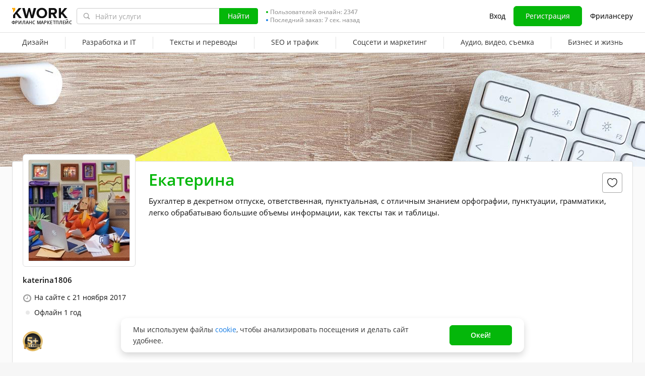

--- FILE ---
content_type: text/html; charset=UTF-8
request_url: https://kwork.ru/user/katerina1806
body_size: 16572
content:
<!DOCTYPE html>
<html lang="ru" ><head><link rel="stylesheet" href="https://cdn-edge.kwork.ru/css/dist/fonts_c04a7a1370c33a99.css?ver=26_cors" type="text/css" media="screen"><link rel="preconnect" href="https://cdn-edge.kwork.ru"><meta name="format-detection" content="telephone=no"><meta http-equiv="Content-Type" content="text/html; charset=utf-8"><meta property="og:image" content="https://cdn-edge.kwork.ru/files/avatar/large/11/381819-1.jpg"/><meta property="og:image:width" content="200"/><meta property="og:image:height" content="200"/><title>Фрилансер Екатерина (katerina1806)  - Kwork</title><meta name="description" content="Бухгалтер в декретном отпуске, ответственная, пунктуальная, с отличным знанием орфографии, пунктуации, грамматики, легко обрабатываю большие объемы информации, как тексты так и таблицы."><meta name="viewport" id="viewport" content="width=1024"/><link rel="canonical" href="https://kwork.ru/user/katerina1806" /><link rel="stylesheet" href="https://cdn-edge.kwork.ru/css/variables.css?ver=265bee7a7d7df3bc99_cors" type="text/css" media="screen"><link rel="stylesheet" href="https://cdn-edge.kwork.ru/css/dist/layout-market_4c9704c0c0d59b84.css?ver=26_cors" type="text/css" media="screen"><link rel="stylesheet" href="https://cdn-edge.kwork.ru/css/dist/fox-styles_0f188eef7a914706.css?ver=26_cors" type="text/css" media="screen"><link rel="stylesheet" href="https://cdn-edge.kwork.ru/css/font-awesome.min.css?ver=2636082410df2ef7f8_cors" type="text/css" media="screen"><link rel="stylesheet" href="https://cdn-edge.kwork.ru/css/dist/user_7733552d98d63de8.css?ver=26_cors" type="text/css" media="screen"><link rel="stylesheet" href="https://cdn-edge.kwork.ru/css/dist/kwork-set-icon_9f8cd5ea3c83f4ff.css?ver=26_cors" type="text/css" media="screen"><link rel="stylesheet" href="https://cdn-edge.kwork.ru/css/components/tooltipster.bundle.min.css?ver=26b15ef24270546e5f_cors" type="text/css" media="screen"><link rel="stylesheet" href="https://cdn-edge.kwork.ru/css/components/tooltipster.themes.css?ver=2649bd328189e64af9_cors" type="text/css" media="screen"><link rel="stylesheet" href="https://cdn-edge.kwork.ru/css/dist/general-search_89dcf421859b19c3.css?ver=26_cors" type="text/css" media="screen">
<link rel="stylesheet" href="https://cdn-edge.kwork.ru/css/dist/header_d3b9e53dd67ec593.css?ver=26_cors" type="text/css" media="screen"><script></script><link class="js-theme-favicon" rel="icon" type="image/png" href="https://cdn-edge.kwork.ru/images/favicons/favicon-32x32.png"><link class="js-theme-favicon" rel="shortcut icon" type="image/png" href="https://cdn-edge.kwork.ru/images/favicons/favicon-32x32.png"><link class="js-theme-favicon" rel="apple-touch-icon" sizes="57x57" href="https://cdn-edge.kwork.ru/images/favicons/apple-touch-icon.png"><link class="js-theme-favicon" rel="apple-touch-icon-precomposed" href="https://cdn-edge.kwork.ru/images/favicons/apple-touch-icon-precomposed.png"><link class="js-theme-favicon" rel="icon" type="image/png" sizes="32x32" href="https://cdn-edge.kwork.ru/images/favicons/favicon-32x32.png"><link class="js-theme-favicon" rel="icon" type="image/png" sizes="192x192" href="https://cdn-edge.kwork.ru/images/favicons/android-chrome-192x192.png"><link class="js-theme-favicon" rel="icon" type="image/png" sizes="16x16" href="https://cdn-edge.kwork.ru/images/favicons/favicon-16x16.png"><link class="js-theme-favicon" rel="manifest" href="https://cdn-edge.kwork.ru/images/favicons/site.webmanifest?ver=2"><meta name="msapplication-TileColor" content="#ffffff"><meta class="js-theme-favicon" name="msapplication-TileImage" content="https://cdn-edge.kwork.ru/images/favicons/mstile-144x144.png"><meta name="theme-color" content="#ffffff"><meta class="js-theme-favicon" name="msapplication-config" content="https://cdn-edge.kwork.ru/images/favicons/browserconfig.xml?ver=2">
<meta http-equiv="X-UA-Compatible" content="IE=edge" />
	<script>
		window.config={};
		window.recaptcha_pubkey="6LdX9CATAAAAAARb0rBU8FXXdUBajy3IlVjZ2qHS";
		window.recaptcha3_pubkey="6LdVbfkeAAAAADatB9mNwtlIVhmqr3PudICC-rWP";
		window.isReloading=false;
		window.darkHeader=null;
		window.isNeedCookieAccept=false;
	</script>



	<script>window.config.cdn={"baseUrl":"https://cdn-edge.kwork.ru","adminUrl":"https://cache.kwork.ru/administrator","imageUrl":"https://cdn-edge.kwork.ru/images","coverUrl":"https://cdn-edge.kwork.ru/files/cover","catCoverUrl":"https://cdn-edge.kwork.ru/files/category","portfolioUrl":"https://cdn-edge.kwork.ru/files/portfolio","avatarUrl":"https://cdn-edge.kwork.ru/files/avatar"};</script>

	<script>
	window.config.users={"profilePicUrl":"https://cdn-edge.kwork.ru/files/avatar"};
	</script>

	<script>window.config.files={"maxCount":10,"maxSizeReal":104857600,"minSizeReal":30720,"portfolioMaxSizeReal":10485760,"portfolioVideoMaxSizeReal":52428800,"maxSize":100,"minSize":30,"portfolioMaxSize":10,"portfolioVideoMaxSize":50};</script>

	<script>window.config.track={"fileMaxCount":25,"type":{"from_dialog":43,"text":24,"text_first":25,"cron_inprogress_cancel":9,"worker_inwork":33,"worker_portfolio":40,"payer_increase_work_hours":79,"admin_arbitrage_types":[2,1,39,3,59,60,61,66]}};</script>

<script>window.config.kwork={"isFocusGroupMember":false};</script>

<script>window.config.remove_option={"isFocusGroupMember":false};</script>

<script>window.config.tester={"isFocusGroup":false};</script>

	<script>
	window.config.counters={"metrika_id":"32983614","yandex_client_id_cookie_name":"yandex_client_id","google_client_id_cookie_name":"google_client_id"};
</script>

<script>window.config.catalog={"isFocusGroupMember":false};</script>
<script>window.ORIGIN_URL="https://kwork.ru";window.KWORK_BASE_URL="https://kwork.ru";window.CANONICAL_ORIGIN_URL="https://kwork.ru/user/katerina1806";window.CANONICAL_BASE_URL="https://kwork.ru/user/katerina1806";window.IS_MIRROR=false;window.PULL_MODULE_ENABLE=false;window.MESSAGE_SOUND_ENABLE=null;window.billSettings={"schema":"WorkBayNoNds","steps":[{"from":0,"percent":12},{"from":100000,"percent":7}],"minAmount":10000,"ndsPercent":0,"isBillDisabled":false};window.showBillSchemeChangeHint=false;window.APP_CONFIG_MODE="stage";window.IS_MOBILE=false;window.IS_MOBILE_APP=false;window.lang="ru";window.langDefault="ru";window.translations={};window.isDefaultLang=true;window.MAX_PRICE_ACTOR=null;window.CURRENT_APP_NAME="Kwork";window.CURRENT_APP_ID=1;window.IS_MARKET_APP=true;window.IS_MARKET_APP_RU=true;window.IS_EXCHANGE_APP=false;window.serverTime=1768664480;window.marketAppName="Kwork";window.exchangeAppName="TopFreelancer";window.enterpriseAppName="Noname";window.SUPPORT_DIALOG_URL="https://kwork.ru/inbox/support";window.transportType="digits";window.selectedCountry=null;window.supportPhones=null;window.supportEmail="support@kwork.ru";window.sellerLevelSettings={"1":{"review_good_count":5,"earned":12000,"order_done_3_month_percent":90,"verified":0,"label":"Восходящая звезда","labelShort":"Восх. звезда"},"2":{"review_good_count":25,"earned":60000,"order_done_3_month_percent":90,"verified":0,"label":"Высший рейтинг","labelShort":"Высш. рейтинг"},"3":{"review_good_count":100,"earned":240000,"order_done_3_month_percent":93,"verified":1,"label":"Высший рейтинг плюс","labelShort":"Высш. рейтинг плюс"}};window.isTestAfterLoad=false;window.base_url="https://kwork.ru";window.isWebpAccepted=true;window.blackFridayDiscountPercent=50;window.isBlackFridayPayer=false;window.isRegistrationAllowed=true;window.csrftoken=null;window.isRuAdminLogin=null;window.isAdmin=false;window.actorType=null;window.actorRole=null;window.isFocusGroup30025=true;window.actorPhoneVerified=null;window.isEmailVerified=false;window.isVoiceFocusGroup=false;window.isVoiceSellerTester=false;window.userCheckProfile=null;window.isPageProfile=true;window.isPageLand=false;window.isPageKwork=false;window.isPageIndex=false;window.isPageTrack=false;window.isChat=false;window.isPageManageOrders=false;window.isPageManageKworks=false;window.isPageOrders=false;window.isPageBalance=false;window.isPageProjectView=false;window.isPageViewedKworks=false;window.isPageBookmarks=false;window.isPageHidden=false;window.metricPageName=null;window.pageName=null;window.isPayer=null;window.browser=null;window.refillCommissionData=null;window.dayPoll=null;window.defferJqueryPages=false;window.defferVuePages=false;window.chunkCdnUrl="https://cdn-edge.kwork.ru/";window.i18n="ru";window.minVideoResolution={"horizontal":{"width":660,"height":165},"vertical":{"width":132,"height":440}};window.USER_ID = "";window.actor_lang="ru";window.totalFunds=null;window.stateData={"onlyDesktopVersion":false,"isActiveAnniversaryDesign":false,"showAnniversaryContestLink":false,"isNeedShowCookieBanner":true,"isMainPageUnauthorizedUser":false,"privacyDocumentUrl":"/jdocs/pd_policy","isContest2025Active":false,"isContest2025BannerHidden":false,"isContest2025LotteryExpired":true,"isLotteryActive":false,"basketEnable":true,"cartItems":[],"hasPortfolio":false,"totalKworks":0,"isBlackFriday":false,"isCustomRequestOrder":true,"user":{"profession":""},"isUserBlacklisted":false,"userBlacklistLimit":5,"hasUserBlacklistLimit":true,"isNeedYescrowDigitalSign":false,"isFavouriteSeller":false,"showReviewId":0,"interviewData":[],"allowConversation":false,"showInboxAllowModal":false,"isReviewAnswerDisallowed":true,"isRedesign":false,"userId":null,"isUserPage":false,"privateMessageStatus":false,"isOnline":false,"userLocation":"","isWorker":false,"isSameUser":false,"isNeedLangWarning":false,"userProfileId":381819,"userProfileName":"katerina1806","userProfileFullName":"Екатерина","userProfilePicture":"11/381819-1.jpg","userProfilePictureSrcSet":"https://cdn-edge.kwork.ru/files/avatar/big/11/381819-1.jpg 1x, https://cdn-edge.kwork.ru/files/avatar/big_r/11/381819-1.jpg 2x","userProfileProfession":"","userProfileDescription":"Бухгалтер в декретном отпуске, ответственная, пунктуальная, с отличным знанием орфографии, пунктуации, грамматики, легко обрабатываю большие объемы информации, как тексты так и таблицы.","userProfileTakeAway":null,"userProfileBadges":[{"badge_id":"42","badge":{"url":"/badge/42s.png","title":"Более 5 лет с Kwork","description":"","super_title":"","super_description":"","payer_level":null,"is_super_payer":false}}],"userProfileIsSeller":false,"badgesHasEnVersion":[18,25,26,27,33,38,42,41],"userProfileAddTime":"21 ноября 2017","userRating":"0.0","userSellerLevel":0,"isAllowCustomRequest":false,"isCustomRequest":false,"customRequestType":"custom_request","currentUserNote":null,"isSpam":false,"isSpamPreModerate":false,"hasConversation":false,"chatRedirectUrl":"https://kwork.ru/inbox/katerina1806","isSendConversationRequest":false,"canSendConversationRequest":false,"userProfileCover":"header6.jpg","isLargePicture":false,"isPhoneVerified":false,"isVerifiedWorker":false,"isVirtualOrModer":false,"lastOnlineAsString":"1 год","userSkills":[],"orderDoneCount":"0","orderDonePersent":null,"orderDoneIntimePersent":null,"orderDoneRepeatPersent":null,"orderDonePersent3Month":0,"workerOrdersCount":0,"payerOrdersCount":0,"sellerMetricsByLevel":false,"sellerLevelSettings":{"1":{"review_good_count":5,"earned":12000,"order_done_3_month_percent":90,"verified":0,"label":"Восходящая звезда","labelShort":"Восх. звезда"},"2":{"review_good_count":25,"earned":60000,"order_done_3_month_percent":90,"verified":0,"label":"Высший рейтинг","labelShort":"Высш. рейтинг"},"3":{"review_good_count":100,"earned":240000,"order_done_3_month_percent":93,"verified":1,"label":"Высший рейтинг плюс","labelShort":"Высш. рейтинг плюс"}},"isShowPayerLevel":false,"totalReviewsCount":0,"payerLevel":"0","isSuperPayer":false,"payerLevelLabel":null,"levelTitle":"","levelDescription":"","isDefaultCover":true,"isVueModalsFocusGroup":false,"minVideoResolution":{"horizontal":{"width":660,"height":165},"vertical":{"width":132,"height":440}},"isPageProfile":true,"isRedesignLite":false,"designVersion":"legacy","appTitle":"Kwork","isAppIos":true,"isNeedShowMobileBanner":false,"technicalWorksText":"Уважаемые пользователи. С 7:00 до 8:00 (МСК) на сайте Kwork будут проводиться плановые технические работы. Приносим извинения за временные неудобства.","mobileAppReviews":null,"isInBuildCriticalStylesMode":false,"onlineUserCount":2347,"liveDate":7,"liveDateTimeLeft":"7 сек.","telegramAttrRelativeUrl":"","isBestKwork":false,"isKworkCom":false,"isPaperjettechCom":false,"isSuperkwork":false,"isTopKworkCom":false,"headerMenu":[{"id":69,"url":"https://kwork.ru/categories/design","name":"Дизайн","columns":[{"isFirstGroup":true,"items":[{"name":"Логотип и брендинг","isFire":false,"isTagNew":false,"isTagBeta":false,"children":[[{"name":"Логотипы","url":"https://kwork.ru/categories/logo/logotipy","isFire":true,"isTagNew":false,"isTagBeta":false},{"name":"Фирменный стиль","url":"https://kwork.ru/categories/logo/firmenniy-stil","isFire":false,"isTagNew":false,"isTagBeta":false},{"name":"Визитки","url":"https://kwork.ru/categories/logo/vizitki","isFire":false,"isTagNew":false,"isTagBeta":false},{"name":"Брендирование и сувенирка","url":"https://kwork.ru/categories/logo/brendirovanie-i-suvenirka","isFire":false,"isTagNew":false,"isTagBeta":false}]]},{"name":"Презентации и инфографика","isFire":false,"isTagNew":false,"isTagBeta":false,"children":[[{"name":"Презентации","url":"https://kwork.ru/categories/presentations-infographics/prezentatsii","isFire":false,"isTagNew":false,"isTagBeta":false},{"name":"Инфографика","url":"https://kwork.ru/categories/presentations-infographics/infografika","isFire":false,"isTagNew":false,"isTagBeta":false},{"name":"Карта и схема","url":"https://kwork.ru/categories/presentations-infographics/karta-skhema","isFire":false,"isTagNew":false,"isTagBeta":false}]]},{"name":"Арт и иллюстрации","isFire":false,"isTagNew":false,"isTagBeta":false,"children":[[{"name":"Портрет, шарж, карикатура","url":"https://kwork.ru/categories/illustrations/portret-sharzh-karikatura","isFire":false,"isTagNew":false,"isTagBeta":false},{"name":"Иллюстрации и рисунки","url":"https://kwork.ru/categories/illustrations/illyustratsii-i-risunki","isFire":false,"isTagNew":false,"isTagBeta":false},{"name":"Дизайн игр","url":"https://kwork.ru/categories/illustrations/dizayn-igr","isFire":false,"isTagNew":false,"isTagBeta":false},{"name":"Тату, принты","url":"https://kwork.ru/categories/illustrations/tatu-dizayn","isFire":false,"isTagNew":false,"isTagBeta":false},{"name":"Стикеры","url":"https://kwork.ru/categories/illustrations/stikery","isFire":false,"isTagNew":false,"isTagBeta":false},{"name":"NFT арт","url":"https://kwork.ru/categories/illustrations/nft-art","isFire":false,"isTagNew":false,"isTagBeta":false},{"name":"Готовые шаблоны и рисунки","url":"https://kwork.ru/categories/illustrations/gotovie-shablony-i-risunki","isFire":false,"isTagNew":false,"isTagBeta":false}]]}]},{"isFirstGroup":true,"items":[{"name":"Веб и мобильный дизайн","isFire":false,"isTagNew":false,"isTagBeta":false,"children":[[{"name":"Веб-дизайн","url":"https://kwork.ru/categories/web-plus-mobile-design/veb-dizayn","isFire":true,"isTagNew":false,"isTagBeta":false},{"name":"Мобильный дизайн","url":"https://kwork.ru/categories/web-plus-mobile-design/mobilniy-dizayn","isFire":false,"isTagNew":false,"isTagBeta":false},{"name":"Email-дизайн","url":"https://kwork.ru/categories/web-plus-mobile-design/email-dizayn","isFire":false,"isTagNew":false,"isTagBeta":false},{"name":"Баннеры и иконки","url":"https://kwork.ru/categories/web-plus-mobile-design/bannery-i-ikonki","isFire":true,"isTagNew":false,"isTagBeta":false},{"name":"Юзабилити-аудит","url":"https://kwork.ru/categories/usability-testing/yuzabiliti-audit","isFire":false,"isTagNew":false,"isTagBeta":false}]]},{"name":"Маркетплейсы и соцсети","isFire":false,"isTagNew":false,"isTagBeta":false,"children":[[{"name":"Дизайн в соцсетях","url":"https://kwork.ru/categories/e-commerce-social-network/dizayn-v-sotssetyakh","isFire":true,"isTagNew":false,"isTagBeta":false},{"name":"Дизайн для маркетплейсов","url":"https://kwork.ru/categories/e-commerce-social-network/dizayn-dlya-marketpleysov","isFire":false,"isTagNew":false,"isTagBeta":false}]]},{"name":"Интерьер и экстерьер","isFire":false,"isTagNew":false,"isTagBeta":false,"children":[[{"name":"Интерьер","url":"https://kwork.ru/categories/interior-exterior-design/interer","isFire":false,"isTagNew":false,"isTagBeta":false},{"name":"Дизайн домов и сооружений","url":"https://kwork.ru/categories/interior-exterior-design/dizayn-zdaniy-i-sooruzheniy","isFire":false,"isTagNew":false,"isTagBeta":false},{"name":"Ландшафтный дизайн","url":"https://kwork.ru/categories/interior-exterior-design/landshaftniy-dizayn","isFire":false,"isTagNew":false,"isTagBeta":false},{"name":"Дизайн мебели","url":"https://kwork.ru/categories/interior-exterior-design/dizayn-mebeli","isFire":false,"isTagNew":false,"isTagBeta":false}]]},{"name":"Обработка и редактирование","isFire":false,"isTagNew":false,"isTagBeta":false,"children":[[{"name":"Отрисовка в векторе","url":"https://kwork.ru/categories/vector-tracing/otrisovka-v-vektore","isFire":false,"isTagNew":false,"isTagBeta":false},{"name":"Фотомонтаж и обработка","url":"https://kwork.ru/categories/vector-tracing/fotomontazh-i-obrabotka","isFire":true,"isTagNew":false,"isTagBeta":false},{"name":"3D-графика","url":"https://kwork.ru/categories/vector-tracing/3d-grafika","isFire":true,"isTagNew":false,"isTagBeta":false}]]}]},{"isFirstGroup":true,"items":[{"name":"Полиграфия","isFire":false,"isTagNew":false,"isTagBeta":false,"children":[[{"name":"Брошюра и буклет","url":"https://kwork.ru/categories/graphic-design/broshyura-buklet","isFire":false,"isTagNew":false,"isTagBeta":false},{"name":"Листовки и флаер","url":"https://kwork.ru/categories/graphic-design/listovki-flaer","isFire":false,"isTagNew":false,"isTagBeta":false},{"name":"Плакат и афиша","url":"https://kwork.ru/categories/graphic-design/plakat-afisha-poster","isFire":false,"isTagNew":false,"isTagBeta":false},{"name":"Календарь и открытка","url":"https://kwork.ru/categories/graphic-design/kalendar-otkrytka","isFire":false,"isTagNew":false,"isTagBeta":false},{"name":"Каталог, меню, книга","url":"https://kwork.ru/categories/graphic-design/katalog-menyu-zhurnal","isFire":false,"isTagNew":false,"isTagBeta":false},{"name":"Грамота и сертификат","url":"https://kwork.ru/categories/graphic-design/gramota-sertifikat","isFire":false,"isTagNew":false,"isTagBeta":false},{"name":"Гайд и чек-лист","url":"https://kwork.ru/categories/graphic-design/gayd-i-chek-list","isFire":false,"isTagNew":false,"isTagBeta":false}]]},{"name":"Промышленный дизайн","isFire":false,"isTagNew":false,"isTagBeta":false,"children":[[{"name":"Электроника и устройства","url":"https://kwork.ru/categories/packaging/elektronika-i-ustroystva","isFire":false,"isTagNew":false,"isTagBeta":false},{"name":"Предметы и аксессуары","url":"https://kwork.ru/categories/packaging/predmety-i-aksessuary","isFire":false,"isTagNew":false,"isTagBeta":false},{"name":"Упаковка и этикетка","url":"https://kwork.ru/categories/packaging/upakovka-i-etiketka","isFire":false,"isTagNew":false,"isTagBeta":false}]]},{"name":"Наружная реклама","isFire":false,"isTagNew":false,"isTagBeta":false,"children":[[{"name":"Билборды и стенды","url":"https://kwork.ru/categories/outdoor-advertising/bilbordy-i-stendy","isFire":false,"isTagNew":false,"isTagBeta":false},{"name":"Витрины и вывески","url":"https://kwork.ru/categories/outdoor-advertising/vitriny-i-vyveski","isFire":false,"isTagNew":false,"isTagBeta":false}]]},{"name":"ИИ-генерация изображений","isFire":false,"isTagNew":false,"isTagBeta":false,"children":[[{"name":"Нейрофотосессия","url":"https://kwork.ru/categories/imagegeneration/neyrofotosessiya","isFire":false,"isTagNew":true,"isTagBeta":false},{"name":"ИИ-аватары и портреты","url":"https://kwork.ru/categories/imagegeneration/ii-avatary-i-portrety","isFire":false,"isTagNew":true,"isTagBeta":false},{"name":"ИИ-иллюстрации и концепт-арт","url":"https://kwork.ru/categories/imagegeneration/ii-illyustratsii-i-kontsept-art","isFire":false,"isTagNew":true,"isTagBeta":false},{"name":"ИИ-логотипы и инфографика","url":"https://kwork.ru/categories/imagegeneration/ii-logotipy-i-infografika","isFire":false,"isTagNew":true,"isTagBeta":false}]]}]}]},{"id":144,"url":"https://kwork.ru/categories/programming","name":"Разработка и IT","columns":[{"isFirstGroup":true,"items":[{"name":"Доработка и настройка сайта","isFire":false,"isTagNew":false,"isTagBeta":false,"children":[[{"name":"Доработка сайта","url":"https://kwork.ru/categories/website-repair/dorabotka-sayta","isFire":true,"isTagNew":false,"isTagBeta":false},{"name":"Настройка сайта","url":"https://kwork.ru/categories/website-repair/nastroyka-sayta","isFire":true,"isTagNew":false,"isTagBeta":false},{"name":"Защита и лечение сайта","url":"https://kwork.ru/categories/website-repair/zashchita-i-lechenie-sayta","isFire":false,"isTagNew":false,"isTagBeta":false},{"name":"Ускорение сайта","url":"https://kwork.ru/categories/website-repair/uskorenie-sayta","isFire":false,"isTagNew":false,"isTagBeta":false},{"name":"Плагины и темы","url":"https://kwork.ru/categories/website-repair/plaginy-moduli-i-temy","isFire":false,"isTagNew":false,"isTagBeta":false},{"name":"Исправление ошибок","url":"https://kwork.ru/categories/website-repair/ispravlenie-oshibok","isFire":false,"isTagNew":false,"isTagBeta":false}]]},{"name":"Создание сайтов","isFire":false,"isTagNew":false,"isTagBeta":false,"children":[[{"name":"Новый сайт","url":"https://kwork.ru/categories/website-development/noviy-sayt","isFire":true,"isTagNew":false,"isTagBeta":false},{"name":"Копия сайта","url":"https://kwork.ru/categories/website-development/kopiya-sushchestvuyushchego","isFire":false,"isTagNew":false,"isTagBeta":false}]]},{"name":"Верстка","isFire":false,"isTagNew":false,"isTagBeta":false,"children":[[{"name":"Верстка по макету","url":"https://kwork.ru/categories/frontend/verstka-po-dizayn-maketu","isFire":true,"isTagNew":false,"isTagBeta":false},{"name":"Доработка и адаптация верстки","url":"https://kwork.ru/categories/frontend/dorabotka-verstki","isFire":false,"isTagNew":false,"isTagBeta":false}]]}]},{"isFirstGroup":true,"items":[{"name":"Десктоп программирование","isFire":false,"isTagNew":false,"isTagBeta":false,"children":[[{"name":"Макросы для Office","url":"https://kwork.ru/categories/software/office","isFire":false,"isTagNew":false,"isTagBeta":false},{"name":"1С","url":"https://kwork.ru/categories/software/1s","isFire":false,"isTagNew":false,"isTagBeta":false},{"name":"Готовые программы","url":"https://kwork.ru/categories/software/drugie-gotovie","isFire":false,"isTagNew":false,"isTagBeta":false},{"name":"Программы на заказ","url":"https://kwork.ru/categories/software/drugie-na-zakaz","isFire":true,"isTagNew":false,"isTagBeta":false}]]},{"name":"Скрипты, боты и mini apps","isFire":false,"isTagNew":false,"isTagBeta":false,"children":[[{"name":"Скрипты","url":"https://kwork.ru/categories/script-programming/skripty","isFire":true,"isTagNew":false,"isTagBeta":false},{"name":"Парсеры","url":"https://kwork.ru/categories/script-programming/parsery","isFire":false,"isTagNew":false,"isTagBeta":false},{"name":"Чат-боты","url":"https://kwork.ru/categories/script-programming/chat-boty","isFire":false,"isTagNew":false,"isTagBeta":false},{"name":"Telegram Mini Apps","url":"https://kwork.ru/categories/script-programming/telegram-mini-apps","isFire":false,"isTagNew":true,"isTagBeta":false},{"name":"ИИ-боты","url":"https://kwork.ru/categories/script-programming/ii-boty","isFire":false,"isTagNew":true,"isTagBeta":false},{"name":"Машинное обучение","url":"https://kwork.ru/categories/script-programming/mashinnoe-obuchenie","isFire":false,"isTagNew":true,"isTagBeta":false}]]},{"name":"Мобильные приложения","isFire":false,"isTagNew":false,"isTagBeta":false,"children":[[{"name":"iOS","url":"https://kwork.ru/categories/mobile-apps/ios","isFire":true,"isTagNew":false,"isTagBeta":false},{"name":"Android","url":"https://kwork.ru/categories/mobile-apps/android","isFire":false,"isTagNew":false,"isTagBeta":false}]]}]},{"isFirstGroup":true,"items":[{"name":"Игры","isFire":false,"isTagNew":false,"isTagBeta":false,"children":[[{"name":"Разработка игр","url":"https://kwork.ru/categories/game-dev/razrabotka-igr","isFire":false,"isTagNew":false,"isTagBeta":false},{"name":"Игровой сервер","url":"https://kwork.ru/categories/game-dev/igrovoy-server","isFire":false,"isTagNew":false,"isTagBeta":false},{"name":"Готовые игры","url":"https://kwork.ru/categories/game-dev/gotovie-igry","isFire":false,"isTagNew":false,"isTagBeta":false}]]},{"name":"Сервера и хостинг","isFire":false,"isTagNew":false,"isTagBeta":false,"children":[[{"name":"Администрирование сервера","url":"https://kwork.ru/categories/server-administration/administrirovanie-servera","isFire":false,"isTagNew":false,"isTagBeta":false},{"name":"Домены","url":"https://kwork.ru/categories/server-administration/domeny","isFire":false,"isTagNew":false,"isTagBeta":false},{"name":"Хостинг","url":"https://kwork.ru/categories/server-administration/khosting","isFire":false,"isTagNew":false,"isTagBeta":false}]]},{"name":"Юзабилити, тесты и помощь","isFire":false,"isTagNew":false,"isTagBeta":false,"children":[[{"name":"Юзабилити-аудит","url":"https://kwork.ru/categories/usability-testing/yuzabiliti-audit","isFire":false,"isTagNew":false,"isTagBeta":false},{"name":"Тестирование на ошибки","url":"https://kwork.ru/categories/usability-testing/testirovanie-na-oshibki","isFire":false,"isTagNew":false,"isTagBeta":false},{"name":"Компьютерная и IT помощь","url":"https://kwork.ru/categories/usability-testing/kompyuternaya-i-it-pomoshch","isFire":true,"isTagNew":false,"isTagBeta":false}]]}]}]},{"id":207,"url":"https://kwork.ru/categories/writing-translations","name":"Тексты и переводы","columns":[{"isFirstGroup":true,"items":[{"name":"Тексты и наполнение сайта","isFire":false,"isTagNew":false,"isTagBeta":false,"children":[[{"name":"Статьи","url":"https://kwork.ru/categories/creative-writing/stati","isFire":true,"isTagNew":false,"isTagBeta":false},{"name":"SEO-тексты","url":"https://kwork.ru/categories/creative-writing/seo-teksty","isFire":true,"isTagNew":false,"isTagBeta":false},{"name":"Карточки товаров","url":"https://kwork.ru/categories/creative-writing/kartochki-tovarov","isFire":false,"isTagNew":false,"isTagBeta":false},{"name":"Комментарии","url":"https://kwork.ru/categories/creative-writing/kommentarii","isFire":false,"isTagNew":false,"isTagBeta":false},{"name":"Художественные тексты","url":"https://kwork.ru/categories/creative-writing/khudozhestvennie-teksty","isFire":false,"isTagNew":false,"isTagBeta":false},{"name":"Сценарии","url":"https://kwork.ru/categories/creative-writing/stsenarii","isFire":false,"isTagNew":false,"isTagBeta":false},{"name":"Корректура","url":"https://kwork.ru/categories/creative-writing/korrektura","isFire":false,"isTagNew":false,"isTagBeta":false}]]},{"name":"Переводы","isFire":false,"isTagNew":false,"isTagBeta":false,"children":[[{"name":"Переводы, 74 языка","url":"https://kwork.ru/categories/translations","isFire":true,"isTagNew":false,"isTagBeta":false}]]},{"name":"Набор текста","isFire":false,"isTagNew":false,"isTagBeta":false,"children":[[{"name":"С аудио/видео","url":"https://kwork.ru/categories/typing/s-audio-video","isFire":false,"isTagNew":false,"isTagBeta":false},{"name":"С изображений","url":"https://kwork.ru/categories/typing/s-izobrazheniy","isFire":false,"isTagNew":false,"isTagBeta":false}]]}]},{"isFirstGroup":true,"items":[{"name":"Продающие и бизнес тексты","isFire":false,"isTagNew":false,"isTagBeta":false,"children":[[{"name":"Продающие тексты","url":"https://kwork.ru/categories/business-copywriting/prodayushchie-teksty","isFire":true,"isTagNew":false,"isTagBeta":false},{"name":"Реклама и email","url":"https://kwork.ru/categories/business-copywriting/reklama-i-email","isFire":false,"isTagNew":false,"isTagBeta":false},{"name":"Скрипты продаж и выступлений","url":"https://kwork.ru/categories/business-copywriting/skripty-prodazh-i-vystupleniya","isFire":false,"isTagNew":false,"isTagBeta":false},{"name":"Коммерческие предложения","url":"https://kwork.ru/categories/business-copywriting/kommercheskie-predlozheniya","isFire":false,"isTagNew":false,"isTagBeta":false},{"name":"Посты для соцсетей","url":"https://kwork.ru/categories/business-copywriting/posty-dlya-sotssetey","isFire":false,"isTagNew":false,"isTagBeta":false},{"name":"Нейминг и слоганы","url":"https://kwork.ru/categories/personal-assistant/menedzhment-proekta-neyming-i-slogany","isFire":false,"isTagNew":false,"isTagBeta":false}]]},{"name":"Резюме и вакансии","isFire":false,"isTagNew":false,"isTagBeta":false,"children":[[{"name":"Составление резюме","url":"https://kwork.ru/categories/resumes-and-letters/rezyume","isFire":false,"isTagNew":false,"isTagBeta":false},{"name":"Сопроводительные письма","url":"https://kwork.ru/categories/resumes-and-letters/soprovoditelnie-pisma","isFire":false,"isTagNew":false,"isTagBeta":false},{"name":"Текст вакансии","url":"https://kwork.ru/categories/resumes-and-letters/vakansii","isFire":false,"isTagNew":false,"isTagBeta":false}]]},{"name":"ИИ-тексты","isFire":false,"isTagNew":false,"isTagBeta":false,"children":[[{"name":"ИИ-генерация статей","url":"https://kwork.ru/categories/textgeneration/ii-generatsiya-statey","isFire":false,"isTagNew":true,"isTagBeta":false},{"name":"ИИ-обработка текстов","url":"https://kwork.ru/categories/textgeneration/ii-obrabotka-tekstov","isFire":false,"isTagNew":true,"isTagBeta":false}]]}]}]},{"id":3,"url":"https://kwork.ru/categories/seo","name":"SEO и трафик","columns":[{"isFirstGroup":true,"items":[{"name":"SEO","isFire":false,"isTagNew":false,"isTagBeta":false,"children":[[{"name":"Ссылки","url":"https://kwork.ru/categories/links","isFire":true,"isTagNew":false,"isTagBeta":false},{"name":"Продвижение сайта в топ","url":"https://kwork.ru/categories/integrated-promotion","isFire":true,"isTagNew":false,"isTagBeta":false},{"name":"Внутренняя оптимизация","url":"https://kwork.ru/categories/optimization","isFire":true,"isTagNew":false,"isTagBeta":false},{"name":"Семантическое ядро","url":"https://kwork.ru/categories/keywords","isFire":false,"isTagNew":false,"isTagBeta":false},{"name":"SEO аудиты, консультации","url":"https://kwork.ru/categories/audit","isFire":false,"isTagNew":false,"isTagBeta":false}]]}]},{"isFirstGroup":true,"items":[{"name":"Трафик","isFire":false,"isTagNew":false,"isTagBeta":false,"children":[[{"name":"Посетители на сайт","url":"https://kwork.ru/categories/traffic/posetiteli-na-sayt","isFire":true,"isTagNew":false,"isTagBeta":false},{"name":"Поведенческие факторы","url":"https://kwork.ru/categories/traffic/povedencheskie-faktory","isFire":true,"isTagNew":false,"isTagBeta":false}]]},{"name":"Статистика и аналитика","isFire":false,"isTagNew":false,"isTagBeta":false,"children":[[{"name":"Метрики и счетчики","url":"https://kwork.ru/categories/analytics/metriki-i-schetchiki","isFire":false,"isTagNew":false,"isTagBeta":false},{"name":"Анализ сайтов, рынка","url":"https://kwork.ru/categories/analytics/marketingoviy-analiz","isFire":false,"isTagNew":false,"isTagBeta":false}]]}]}]},{"id":120,"url":"https://kwork.ru/categories/promotion","name":"Соцсети и маркетинг","columns":[{"isFirstGroup":true,"items":[{"name":"Соцсети и SMM","isFire":false,"isTagNew":false,"isTagBeta":false,"children":[[{"name":"Youtube","url":"https://kwork.ru/categories/smm/youtube","isFire":true,"isTagNew":false,"isTagBeta":false},{"name":"ВКонтакте","url":"https://kwork.ru/categories/smm/vkontakte","isFire":true,"isTagNew":false,"isTagBeta":false},{"name":"Telegram","url":"https://kwork.ru/categories/smm/telegram","isFire":false,"isTagNew":false,"isTagBeta":false},{"name":"Одноклассники","url":"https://kwork.ru/categories/smm/odnoklassniki","isFire":false,"isTagNew":false,"isTagBeta":false},{"name":"Дзен","url":"https://kwork.ru/categories/smm/yandeks-dzen","isFire":true,"isTagNew":false,"isTagBeta":false},{"name":"TikTok","url":"https://kwork.ru/categories/smm/tiktok","isFire":false,"isTagNew":false,"isTagBeta":false},{"name":"Rutube","url":"https://kwork.ru/categories/smm/rutube","isFire":false,"isTagNew":false,"isTagBeta":false},{"name":"Другие","url":"https://kwork.ru/categories/smm/drugie","isFire":false,"isTagNew":false,"isTagBeta":false}]]},{"name":"Контекстная реклама","isFire":false,"isTagNew":false,"isTagBeta":false,"children":[[{"name":"Google Ads","url":"https://kwork.ru/categories/context/google","isFire":true,"isTagNew":false,"isTagBeta":false},{"name":"Яндекс Директ","url":"https://kwork.ru/categories/context/yandeks","isFire":true,"isTagNew":false,"isTagBeta":false}]]}]},{"isFirstGroup":true,"items":[{"name":"Базы данных и клиентов","isFire":false,"isTagNew":false,"isTagBeta":false,"children":[[{"name":"Сбор данных","url":"https://kwork.ru/categories/information-bases/sbor-dannykh","isFire":true,"isTagNew":false,"isTagBeta":false},{"name":"Готовые базы","url":"https://kwork.ru/categories/information-bases/gotovie-bazy","isFire":false,"isTagNew":false,"isTagBeta":false},{"name":"Проверка, чистка базы","url":"https://kwork.ru/categories/information-bases/proverka-chistka-bazy","isFire":false,"isTagNew":false,"isTagBeta":false}]]},{"name":"E-mail рассылки","isFire":false,"isTagNew":false,"isTagBeta":false,"children":[[{"name":"E-mail маркетинг и рассылки","url":"https://kwork.ru/categories/email-marketing","isFire":false,"isTagNew":false,"isTagBeta":false}]]},{"name":"Маркетплейсы и доски объявлений","isFire":false,"isTagNew":false,"isTagBeta":false,"children":[[{"name":"Маркетплейсы","url":"https://kwork.ru/categories/bulletin-boards/torgovie-ploshchadki","isFire":false,"isTagNew":false,"isTagBeta":false},{"name":"Доски объявлений","url":"https://kwork.ru/categories/bulletin-boards/doski-obyavlenii","isFire":false,"isTagNew":false,"isTagBeta":false},{"name":"Справочники и каталоги","url":"https://kwork.ru/categories/bulletin-boards/spravochniki-katalogi","isFire":false,"isTagNew":false,"isTagBeta":false}]]},{"name":"Маркетинг и PR","isFire":false,"isTagNew":false,"isTagBeta":false,"children":[[{"name":"Контент-маркетинг","url":"https://kwork.ru/categories/marketing/pr","isFire":false,"isTagNew":false,"isTagBeta":false},{"name":"Продвижение музыки","url":"https://kwork.ru/categories/marketing/prodvizhenie-muzyki","isFire":false,"isTagNew":false,"isTagBeta":false}]]}]}]},{"id":21,"url":"https://kwork.ru/categories/audio-video","name":"Аудио, видео, съемка","columns":[{"isFirstGroup":true,"items":[{"name":"Аудиозапись и озвучка","isFire":false,"isTagNew":false,"isTagBeta":false,"children":[[{"name":"Озвучка и дикторы","url":"https://kwork.ru/categories/audio/ozvuchka","isFire":true,"isTagNew":false,"isTagBeta":false},{"name":"Аудиоролик","url":"https://kwork.ru/categories/audio/audiorolik","isFire":false,"isTagNew":false,"isTagBeta":false}]]},{"name":"Музыка и песни","isFire":false,"isTagNew":false,"isTagBeta":false,"children":[[{"name":"Песня (музыка + текст + вокал)","url":"https://kwork.ru/categories/music/pesnya-muzyka-tekst-vokal","isFire":false,"isTagNew":false,"isTagBeta":false},{"name":"Написание музыки","url":"https://kwork.ru/categories/music/napisanie-muzyki","isFire":false,"isTagNew":false,"isTagBeta":false},{"name":"Тексты песен","url":"https://kwork.ru/categories/music/napisanie-teksta-pesen","isFire":false,"isTagNew":false,"isTagBeta":false},{"name":"Запись вокала","url":"https://kwork.ru/categories/music/zapis-vokala","isFire":false,"isTagNew":false,"isTagBeta":false},{"name":"Аранжировка","url":"https://kwork.ru/categories/music/aranzhirovka","isFire":false,"isTagNew":false,"isTagBeta":false}]]},{"name":"Редактирование аудио","isFire":false,"isTagNew":false,"isTagBeta":false,"children":[[{"name":"Обработка звука","url":"https://kwork.ru/categories/editing-audio/redaktirovanie","isFire":false,"isTagNew":false,"isTagBeta":false},{"name":"Выделение звука из видео","url":"https://kwork.ru/categories/editing-audio/konvertatsiya","isFire":false,"isTagNew":false,"isTagBeta":false}]]},{"name":"Интро и анимация логотипа","isFire":false,"isTagNew":false,"isTagBeta":false,"children":[[{"name":"Анимация логотипа","url":"https://kwork.ru/categories/intro/animatsiya-logotipa","isFire":false,"isTagNew":false,"isTagBeta":false},{"name":"Интро и заставки","url":"https://kwork.ru/categories/intro/intro-i-zastavki","isFire":true,"isTagNew":false,"isTagBeta":false},{"name":"GIF-анимация","url":"https://kwork.ru/categories/intro/gif-animatsiya","isFire":false,"isTagNew":false,"isTagBeta":false}]]}]},{"isFirstGroup":true,"items":[{"name":"Видеоролики","isFire":false,"isTagNew":false,"isTagBeta":false,"children":[[{"name":"Дудл-видео","url":"https://kwork.ru/categories/animation/dudl-video","isFire":false,"isTagNew":false,"isTagBeta":false},{"name":"Анимационный ролик","url":"https://kwork.ru/categories/animation/animatsionniy-rolik","isFire":true,"isTagNew":false,"isTagBeta":false},{"name":"Проморолик","url":"https://kwork.ru/categories/animation/promo-rolik","isFire":true,"isTagNew":false,"isTagBeta":false},{"name":"Ролики для соцсетей","url":"https://kwork.ru/categories/animation/roliki-dlya-sotssetey","isFire":false,"isTagNew":false,"isTagBeta":false},{"name":"Слайд-шоу","url":"https://kwork.ru/categories/animation/slayd-shou","isFire":false,"isTagNew":false,"isTagBeta":false},{"name":"Скринкасты и видеообзоры","url":"https://kwork.ru/categories/animation/skrinkasty-i-videoobzory","isFire":false,"isTagNew":false,"isTagBeta":false},{"name":"Кинетическая типографика","url":"https://kwork.ru/categories/animation/kineticheskaya-tipografika","isFire":false,"isTagNew":false,"isTagBeta":false},{"name":"Видео с ведущим","url":"https://kwork.ru/categories/animation/video-s-vedushchim","isFire":false,"isTagNew":false,"isTagBeta":false},{"name":"Видеопрезентация","url":"https://kwork.ru/categories/animation/videoprezentatsiya","isFire":false,"isTagNew":false,"isTagBeta":false},{"name":"Видеосъемка и монтаж","url":"https://kwork.ru/categories/editing-media","isFire":true,"isTagNew":false,"isTagBeta":false},{"name":"Сценарии роликов","url":"https://kwork.ru/categories/creative-writing/dlya-rolika","isFire":false,"isTagNew":false,"isTagBeta":false}]]},{"name":"ИИ-генерация видео","isFire":false,"isTagNew":false,"isTagBeta":false,"children":[[{"name":"ИИ-генерация видео","url":"https://kwork.ru/categories/videogeneration","isFire":false,"isTagNew":true,"isTagBeta":false}]]}]}]},{"id":42,"url":"https://kwork.ru/categories/business","name":"Бизнес и жизнь","columns":[{"isFirstGroup":true,"items":[{"name":"Персональный помощник","isFire":false,"isTagNew":false,"isTagBeta":false,"children":[[{"name":"Работа в MS Office","url":"https://kwork.ru/categories/personal-assistant/rabota-v-ms-office","isFire":true,"isTagNew":false,"isTagBeta":false},{"name":"Поиск информации","url":"https://kwork.ru/categories/personal-assistant/poisk-informatsii","isFire":false,"isTagNew":false,"isTagBeta":false},{"name":"Анализ информации","url":"https://kwork.ru/categories/personal-assistant/analiz-informatsii","isFire":false,"isTagNew":false,"isTagBeta":false},{"name":"Любая интеллектуальная работа","url":"https://kwork.ru/categories/personal-assistant/lyubaya-intellektualnaya-rabota","isFire":false,"isTagNew":false,"isTagBeta":false},{"name":"Любая рутинная работа","url":"https://kwork.ru/categories/personal-assistant/lyubaya-rutinnaya-rabota","isFire":true,"isTagNew":false,"isTagBeta":false},{"name":"Менеджмент проектов","url":"https://kwork.ru/categories/personal-assistant/menedzhment-proekta","isFire":false,"isTagNew":false,"isTagBeta":false}]]},{"name":"Бухгалтерия и налоги","isFire":false,"isTagNew":false,"isTagBeta":false,"children":[[{"name":"Для физлиц","url":"https://kwork.ru/categories/financial-consulting/dlya-fiz-lits","isFire":false,"isTagNew":false,"isTagBeta":false},{"name":"Для юрлиц и ИП","url":"https://kwork.ru/categories/financial-consulting/dlya-yur-lits-i-ip","isFire":false,"isTagNew":false,"isTagBeta":false}]]},{"name":"Обзвоны и продажи","isFire":false,"isTagNew":false,"isTagBeta":false,"children":[[{"name":"Продажи по телефону","url":"https://kwork.ru/categories/calls-sales/prodazhi-po-telefonu","isFire":true,"isTagNew":false,"isTagBeta":false},{"name":"Телефонный опрос","url":"https://kwork.ru/categories/calls-sales/telefonniy-opros","isFire":false,"isTagNew":false,"isTagBeta":false}]]}]},{"isFirstGroup":true,"items":[{"name":"Юридическая помощь","isFire":false,"isTagNew":false,"isTagBeta":false,"children":[[{"name":"Договор и доверенность","url":"https://kwork.ru/categories/lawyer-consulting/dogovor-doverennost","isFire":true,"isTagNew":false,"isTagBeta":false},{"name":"Судебный документ","url":"https://kwork.ru/categories/lawyer-consulting/sudebniy-dokument","isFire":false,"isTagNew":false,"isTagBeta":false},{"name":"Ведение ООО и ИП","url":"https://kwork.ru/categories/lawyer-consulting/vedenie-ooo-i-ip","isFire":false,"isTagNew":false,"isTagBeta":false},{"name":"Юридическая консультация","url":"https://kwork.ru/categories/lawyer-consulting/yuridicheskaya-konsultatsiya","isFire":false,"isTagNew":false,"isTagBeta":false},{"name":"Интернет-право","url":"https://kwork.ru/categories/lawyer-consulting/internet-pravo","isFire":false,"isTagNew":false,"isTagBeta":false}]]},{"name":"Продажа сайтов и групп","isFire":false,"isTagNew":false,"isTagBeta":false,"children":[[{"name":"Сайт с доменом","url":"https://kwork.ru/categories/sites-for-sale/sayt-s-domenom","isFire":false,"isTagNew":false,"isTagBeta":false},{"name":"Сайт без домена","url":"https://kwork.ru/categories/sites-for-sale/sayt-bez-domena","isFire":false,"isTagNew":false,"isTagBeta":false},{"name":"Домены","url":"https://kwork.ru/categories/sites-for-sale/domeny","isFire":false,"isTagNew":false,"isTagBeta":false},{"name":"Приложения","url":"https://kwork.ru/categories/sites-for-sale/domen-prilozhenie-i-inoe","isFire":false,"isTagNew":false,"isTagBeta":false},{"name":"Группы и каналы соцсетей","url":"https://kwork.ru/categories/sites-for-sale/gruppy-i-kanaly-sotssetey","isFire":false,"isTagNew":true,"isTagBeta":false}]]}]},{"isFirstGroup":true,"items":[{"name":"Подбор персонала","isFire":false,"isTagNew":false,"isTagBeta":false,"children":[[{"name":"Подбор резюме","url":"https://kwork.ru/categories/recruitment/podbor-rezyume","isFire":false,"isTagNew":false,"isTagBeta":false},{"name":"Найм специалиста","url":"https://kwork.ru/categories/recruitment/naym-spetsialista","isFire":false,"isTagNew":false,"isTagBeta":false}]]},{"name":"Презентация","isFire":false,"isTagNew":false,"isTagBeta":false,"children":[[{"name":"Оформление","url":"https://kwork.ru/categories/presentations-infographics/prezentatsii","isFire":false,"isTagNew":false,"isTagBeta":false},{"name":"Текст и сценарий","url":"https://kwork.ru/categories/business-copywriting/skripty-prodazh-i-vystupleniya-tekst-prezentatsii-vystupleniya","isFire":false,"isTagNew":false,"isTagBeta":false}]]},{"name":"Обучение и консалтинг","isFire":false,"isTagNew":false,"isTagBeta":false,"children":[[{"name":"Обучение и консалтинг","url":"https://kwork.ru/categories/training-consulting","isFire":false,"isTagNew":false,"isTagBeta":false}]]},{"name":"Стройка и ремонт","isFire":false,"isTagNew":false,"isTagBeta":false,"children":[[{"name":"Проектирование объекта","url":"https://kwork.ru/categories/engineering/proektirovanie-i-obustroystvo","isFire":true,"isTagNew":false,"isTagBeta":false},{"name":"Строительство","url":"https://kwork.ru/categories/engineering/stroitelstvo","isFire":false,"isTagNew":false,"isTagBeta":false},{"name":"Дизайн домов и сооружений","url":"https://kwork.ru/categories/interior-exterior-design/dizayn-zdaniy-i-sooruzheniy","isFire":false,"isTagNew":false,"isTagBeta":false},{"name":"Интерьер","url":"https://kwork.ru/categories/interior-exterior-design/interer","isFire":false,"isTagNew":false,"isTagBeta":false},{"name":"Ландшафтный дизайн","url":"https://kwork.ru/categories/interior-exterior-design/landshaftniy-dizayn","isFire":false,"isTagNew":false,"isTagBeta":false}]]}]}]}],"isDarkHeader":null,"isActiveNewYear":false,"isRegistrationAllowed":true,"isAlternateUploadMethodEnabled":true,"isFocusGroup31656":false,"isChatScroll":false,"isYandexSmartCaptcha":true,"yandexSmartCaptchaPublicKey":"ysc1_hBr12GvIX6hPj9M0DAC9TM6gquxIeMM0OB4kNlVA74e93fa3","yandexSmartCaptchaToken":"smart-token","isMobileUserAgent":false,"isTabletUserAgent":false,"fbAvailable":false,"isVatrateIpTester":false,"isVueLegacyMobile":false,"isVueLegacyNotify":false,"isVueLegacyOrdersCount":false,"isYoomoneyPayoutChange":false};window.firebaseConfig={"apiKey":"AIzaSyAOSk0ByjYMFPzOrkc6oesYCwdnbGkdGhM","authDomain":"kwork-9d1d0.firebaseapp.com","projectId":"kwork-9d1d0","storageBucket":"kwork-9d1d0.firebasestorage.app","messagingSenderId":"803758567419","appId":"1:803758567419:web:922b140c0170995c79e55e","measurementId":"G-6JN5R974DY"};window.firebaseVapidKey="BCALWGCgfmLPt_mZYRAlOdkBSjuXRDtAXJUTVf8DDsMvpcmsbgJgNuGrWagezM40gAJ6gzjpn-k_6K8DAJA0GcM";</script><script src="https://cdn-edge.kwork.ru/js/dist/frontend-errors_1d942a42fe56a4d0.js?ver=26_cors" type="text/javascript" crossorigin="anonymous"></script><script src="https://cdn-edge.kwork.ru/js/dist/deffer-scripts_c08a32aeb1485f06.js?ver=26_cors" type="text/javascript" crossorigin="anonymous"></script><script src="https://cdn-edge.kwork.ru/js/locales/ru_RU/dynamic-scripts-list.js?ver=26ada5210190e4d38d_cors" type="text/javascript" crossorigin="anonymous"></script><script src="https://cdn-edge.kwork.ru/js/lodash.js?ver=263a666cfc99edad74_cors" type="text/javascript" crossorigin="anonymous"></script><script>window.defferScripts||(window.isDownloadError=true,setTimeout((function(){location.reload()}),5000));</script><script src="https://cdn-edge.kwork.ru/js/dist/firebase_b86bd2d350a1be56.js?ver=26_cors" type="text/javascript" crossorigin="anonymous"></script><script src="https://cdn-edge.kwork.ru/js/dist/vue_d41346bf68e23f42.js?ver=26_cors" type="text/javascript" crossorigin="anonymous"></script><script src="https://cdn-edge.kwork.ru/js/locales/ru_RU/common-top.js?ver=26eb284bc6f7afa616_cors" type="text/javascript" crossorigin="anonymous"></script><script src="https://cdn-edge.kwork.ru/js/dist/common-top_3b76268321b86724.js?ver=26_cors" type="text/javascript" crossorigin="anonymous"></script><script src="https://cdn-edge.kwork.ru/js/jquery.min.1.9.1.js?ver=26fc955792960b4d6d_cors" type="text/javascript" crossorigin="anonymous"></script><script src="https://cdn-edge.kwork.ru/js/jquery.mb.browser.min.js?ver=2654a220521bb16ceb_cors" type="text/javascript" crossorigin="anonymous"></script><script src="https://cdn-edge.kwork.ru/js/formDataFilter.js?ver=264b8c9cceb48e0505_cors" type="text/javascript" crossorigin="anonymous"></script><script data-trigger="touchSwipe" data-load-after="jqueryMinJs"  extsrc="https://cdn-edge.kwork.ru/js/jquery.touchSwipe.min.js?ver=2615f26d941c3a1f86_cors" type="text/javascript" crossorigin="anonymous"></script><script src="https://cdn-edge.kwork.ru/js/locales/ru_RU/header.js?ver=265be1748003af8a79_cors" type="text/javascript" defer crossorigin="anonymous"></script><script src="https://cdn-edge.kwork.ru/js/dist/header_1c0282c3882781ca.js?ver=26_cors" type="text/javascript" defer crossorigin="anonymous"></script><script src="https://cdn-edge.kwork.ru/js/locales/ru_RU/general.js?ver=2619f01236ab73f949_cors" type="text/javascript" crossorigin="anonymous"></script><script src="https://cdn-edge.kwork.ru/js/dist/general_d51954b8077b918b.js?ver=26_cors" type="text/javascript" crossorigin="anonymous"></script><script data-load-after="" data-trigger="tooltipster" data-custom-emit="1"  extsrc="https://cdn-edge.kwork.ru/js/components/tooltipster-bundle.min.js?ver=26abadf973bf52ce75_cors" type="text/javascript" crossorigin="anonymous"></script><script data-trigger="mbBrowser" data-load-after="" data-delay="300"  extsrc="https://cdn-edge.kwork.ru/js/jquery.mb.browser.min.js?ver=2654a220521bb16ceb_cors" type="text/javascript" crossorigin="anonymous"></script><script src="https://smartcaptcha.yandexcloud.net/captcha.js?render=onload"></script></head><body id="body" class="d-flex flex-column--only body-profile is-desktop is-ios"><script>window.defferScripts && window.defferScripts.triggerExecuted('documentLoad', true);</script>

	<link rel="stylesheet" href="https://cdn-edge.kwork.ru/css/dist/auth-modal_8944aca932ea443d.css?ver=26_cors" type="text/css" media="all">

	
		<!-- Google Tag Manager (noscript) -->
		<noscript>
	
			 		
		<iframe src="//www.googletagmanager.com/ns.html?id=GTM-KJSMMH" height="0" width="0" style="display:none;visibility:hidden"></iframe>
	
	
		</noscript>
		<!-- End Google Tag Manager (noscript) -->
	

<script type="application/ld+json">
	{
		"@context" : "http://schema.org",
		"@type" : "Organization",
		"name" : "kwork.ru - магазин фриланс-услуг",
			"url" : "https://kwork.ru/",
			"logo": "https://cdn-edge.kwork.ru/images/large_logo.jpg",
			"sameAs" : [
						"https://www.facebook.com/kworkru",
			"https://twitter.com/kworkru",
			"https://vk.com/kwork_kwork"
				]
}
</script>

<div id="loadme"></div>

<div id="app-header">
	<header-view>
		<div class="js-header-new header full header-unauthorized header-unfixed" data-out=""><div class="header-desktop unauth m-hidden"><div class="header-desktop__wrapper kw-wrapper "><div class="brand-image brand-image--ru"><a href="/"><svg class="svg-logo" xmlns="http://www.w3.org/2000/svg" width="110" height="23" fill="none" fill-rule="evenodd"><path class="svg-logo" d="M19.158 21.912l-8.543-10.595 8.012-9.368H13.32L1.9 16.188v5.723h4.297V15.78l1.575-1.857 6.095 7.99h5.3zm22.907 0L47.8 1.932h-4.828l-3.5 14.427-3.8-14.427h-3.356L28.472 16.36 24.928 1.932h-4.81l5.77 19.963h4.554l3.5-13.712 3.527 13.712h4.588v.017zm16.95.358c6.095 0 10.546-4.31 10.546-10.322s-4.434-10.34-10.546-10.34c-6.078 0-10.512 4.31-10.512 10.322s4.434 10.34 10.512 10.34zm0-3.78c-3.715 0-6.095-2.845-6.095-6.558 0-3.747 2.38-6.558 6.095-6.558s6.13 2.8 6.13 6.558c0 3.713-2.414 6.558-6.13 6.558zm30.132 3.424L84.6 14.315c2.174-.51 4.417-2.402 4.417-5.928 0-3.713-2.568-6.44-6.763-6.44H72.83v19.963h4.297V14.81h3.15l3.955 7.103h4.914zm-7.533-10.85H77.11V5.68h4.503c1.73 0 3.013 1.022 3.013 2.69.017 1.686-1.284 2.69-3.013 2.69zM110 21.912l-8.56-10.595 8.012-9.368h-5.3l-7.122 8.925V1.932h-4.297v19.963h4.297v-6.132l1.575-1.857 6.095 7.99h5.3v.017z" fill="#111" /><path d="M6.198 6.087L1.9 11.283V4.435H0v-2.59h6.198v4.24z" fill="#ffa800" /></svg><span class="m-hidden logo_subtext force-font force-font--s8">Фриланс маркетплейс</span></a>
</div><div class="search"><form action="/search" method="GET" class="js-onload-search custom-search general-search"><input name="query" type="text" placeholder="Найти услуги" autocomplete="off" spellcheck="false" class="js-header-search js-static-search header-search form-control" value=""><span class="js-clear-button clear-button hidden"><svg class="ico-clear-button pointer-en" xmlns="http://www.w3.org/2000/svg" width="12" height="12" fill="none"><path d="M11 1L6 6m0 0l5 5M6 6L1 1m5 5l-5 5" stroke="#8a8a8a" stroke-width="1.2" stroke-linecap="round"/></svg></span><span class="search-button"><button class="kw-button kw-button--green">Найти</button><div class="ico-search-button"></div></span></form>
</div><div class="online-count"><div class="online-count-item"><span><i class="circle-online"></i>Пользователей онлайн: 2347</span></div><div class="online-count-item"><span><i class="circle-ordercount"></i>Последний заказ: 7 сек. назад</span></div></div><div class="headeright"><ul><li><span class="login-js">Вход</span></li><li><a href="/signup" class="signup-js kw-button kw-button--green kw-button--size-40">Регистрация</a></li><li><a href="/for-sellers" class="pr0">Фрилансеру</a></li></ul></div></div></div><div class="header-mobile__wrapper m-visible"><div class="header_top"><div class="header-mobile"><div class=""><div class="foxmenubutton"><div class="foxmenubutton__button"><span></span><span></span><span></span></div></div></div><div class="header__logo"><a href="/"><svg class="svg-logo" xmlns="http://www.w3.org/2000/svg" width="110" height="23" fill="none" fill-rule="evenodd"><path class="svg-logo" d="M19.158 21.912l-8.543-10.595 8.012-9.368H13.32L1.9 16.188v5.723h4.297V15.78l1.575-1.857 6.095 7.99h5.3zm22.907 0L47.8 1.932h-4.828l-3.5 14.427-3.8-14.427h-3.356L28.472 16.36 24.928 1.932h-4.81l5.77 19.963h4.554l3.5-13.712 3.527 13.712h4.588v.017zm16.95.358c6.095 0 10.546-4.31 10.546-10.322s-4.434-10.34-10.546-10.34c-6.078 0-10.512 4.31-10.512 10.322s4.434 10.34 10.512 10.34zm0-3.78c-3.715 0-6.095-2.845-6.095-6.558 0-3.747 2.38-6.558 6.095-6.558s6.13 2.8 6.13 6.558c0 3.713-2.414 6.558-6.13 6.558zm30.132 3.424L84.6 14.315c2.174-.51 4.417-2.402 4.417-5.928 0-3.713-2.568-6.44-6.763-6.44H72.83v19.963h4.297V14.81h3.15l3.955 7.103h4.914zm-7.533-10.85H77.11V5.68h4.503c1.73 0 3.013 1.022 3.013 2.69.017 1.686-1.284 2.69-3.013 2.69zM110 21.912l-8.56-10.595 8.012-9.368h-5.3l-7.122 8.925V1.932h-4.297v19.963h4.297v-6.132l1.575-1.857 6.095 7.99h5.3v.017z" fill="#111" /><path d="M6.198 6.087L1.9 11.283V4.435H0v-2.59h6.198v4.24z" fill="#ffa800" /></svg><span class="m-hidden logo_subtext force-font force-font--s8">Фриланс маркетплейс</span></a>
</div><a class="header__login login-js">Вход</a></div></div><div class="headertop-mobile-search"><div class="header_search"><form action="/search" method="GET" class="js-onload-search custom-search general-search"><input name="query" type="text" placeholder="Найти услуги" autocomplete="off" spellcheck="false" class="js-header-search js-static-search header-search form-control" value=""><span class="js-clear-button clear-button hidden"><svg class="ico-clear-button pointer-en" xmlns="http://www.w3.org/2000/svg" width="12" height="12" fill="none"><path d="M11 1L6 6m0 0l5 5M6 6L1 1m5 5l-5 5" stroke="#8a8a8a" stroke-width="1.2" stroke-linecap="round"/></svg></span><span class="search-button"><button class="kw-button kw-button--green">Найти</button><div class="ico-search-button"></div></span></form>
</div></div></div><div class="subnav m-hidden"><div class="category-menu centerwrap lg-centerwrap"><ul class="category-menu__list sub-menu-parent"><li><a href="https://kwork.ru/categories/design" class="category-menu__list-item"><span class="category-menu__list__inner category-menu__list__inner--new">Дизайн</span></a></li><li><a href="https://kwork.ru/categories/programming" class="category-menu__list-item"><span class="category-menu__list__inner category-menu__list__inner--new">Разработка и IT</span></a></li><li><a href="https://kwork.ru/categories/writing-translations" class="category-menu__list-item"><span class="category-menu__list__inner category-menu__list__inner--new">Тексты и переводы</span></a></li><li><a href="https://kwork.ru/categories/seo" class="category-menu__list-item"><span class="category-menu__list__inner category-menu__list__inner--new">SEO и трафик</span></a></li><li><a href="https://kwork.ru/categories/promotion" class="category-menu__list-item"><span class="category-menu__list__inner category-menu__list__inner--new">Соцсети и маркетинг</span></a></li><li><a href="https://kwork.ru/categories/audio-video" class="category-menu__list-item"><span class="category-menu__list__inner category-menu__list__inner--new">Аудио, видео, съемка</span></a></li><li><a href="https://kwork.ru/categories/business" class="category-menu__list-item"><span class="category-menu__list__inner category-menu__list__inner--new">Бизнес и жизнь</span></a></li></ul></div></div></div>
	</header-view>
</div>
<div class="all_page page-flex__content pt0 page-profile"><script>window.workerHasOrderImportant=false;window.isWidePage=false;</script><script data-trigger="trumbowyg"  extsrc="https://cdn-edge.kwork.ru/trumbowyg/trumbowyg.min.js?ver=26964e40607470513a_cors" type="text/javascript" crossorigin="anonymous"></script><link rel="stylesheet" href="https://cdn-edge.kwork.ru/css/dist/general-styles_8d92dba0aecdd68c.css?ver=26_cors" type="text/css" media="all"><link rel="stylesheet" href="https://cdn-edge.kwork.ru/css/dist/profile_e03cebb1bb2fea5e.css?ver=26_cors" type="text/css" media="all"><link rel="stylesheet" href="https://cdn-edge.kwork.ru/css/dist/components/file-uploader_fbfba68335986f02.css?ver=26_cors" type="text/css" media="all"><link rel="stylesheet" href="https://cdn-edge.kwork.ru/trumbowyg/ui/trumbowyg.min.css?ver=26319a71250143be81_cors" type="text/css" media="all"><script data-trigger="iframeApi"  extsrc="https://cdn-edge.kwork.ru/js/iframe_api.js?ver=26044b78a781f5b726_cors" type="text/javascript" crossorigin="anonymous"></script><script data-trigger="ruRUKworkCardImagesPreviewJs"  extsrc="https://cdn-edge.kwork.ru/js/locales/ru_RU/kwork-card-images-preview.js?ver=26f7b1bbc361e289f2_cors" type="text/javascript" crossorigin="anonymous"></script><script data-trigger="kworkCardImagesPreview" data-load-after="ruRUKworkCardImagesPreviewJs"  extsrc="https://cdn-edge.kwork.ru/js/dist/kwork-card-images-preview_22e03a91f7f22345.js?ver=26_cors" type="text/javascript" crossorigin="anonymous"></script><script src="https://cdn-edge.kwork.ru/js/libs/withinviewport.js?ver=2699f48ffa3060f191_cors" type="text/javascript" defer crossorigin="anonymous"></script><script src="https://cdn-edge.kwork.ru/js/libs/jquery.withinviewport.min.js?ver=26fd30827ac1e32f59_cors" type="text/javascript" defer crossorigin="anonymous"></script><script src="https://cdn-edge.kwork.ru/js/dist/pagespeed_1805d5312937edf5.js?ver=26_cors" type="text/javascript" crossorigin="anonymous"></script><script>window.lazyLoadImage=true;</script>
<script>window.isNeedLangWarning=false;window.individualMessageDraft=null;
			var hasConversation = false;
			var chatRedirectUrl = 'https://kwork.ru/inbox/katerina1806';
		</script><div id="app-profile"><profile-view></profile-view></div><script src="https://cdn-edge.kwork.ru/js/locales/ru_RU/profile-fcp.js?ver=2600fc47cd32584570_cors" type="text/javascript" crossorigin="anonymous"></script><script src="https://cdn-edge.kwork.ru/js/dist/profile-fcp_c637b16a498e789a.js?ver=26_cors" type="text/javascript" crossorigin="anonymous"></script><script  extsrc="https://cdn-edge.kwork.ru/js/dist/profile-dcl_bb941f547df252ac.js?ver=26_cors" type="text/javascript" crossorigin="anonymous"></script><script src="https://cdn-edge.kwork.ru/js/dist/favicon_1a5968a3a0ad171d.js?ver=26_cors" type="text/javascript" crossorigin="anonymous"></script>
<script src="https://cdn-edge.kwork.ru/js/components/allAttributes.min.js?ver=26f3cbe57f9f8854f5_cors" type="text/javascript" crossorigin="anonymous"></script>
<script src="https://cdn-edge.kwork.ru/js/caret.js?ver=26ec5d3ad14ba0640e_cors" type="text/javascript" crossorigin="anonymous"></script><script>
	window.kworkViewDomain="https://kwork.ru";
	window.kworkPicturesUrl="https://cdn-edge.kwork.ru/pics";
	window.pageName=null;
	window.kworkBestRating=370;
</script>
</div><link rel="stylesheet" href="https://cdn-edge.kwork.ru/css/dist/footer_610caeaa6a08e3e8.css?ver=26_cors" type="text/css" media="all"><script data-trigger="ruRUFooterJs"  extsrc="https://cdn-edge.kwork.ru/js/locales/ru_RU/footer.js?ver=264db360ff1690ef46_cors" type="text/javascript" crossorigin="anonymous"></script><script data-trigger="footer" data-load-after="ruRUFooterJs"  extsrc="https://cdn-edge.kwork.ru/js/dist/footer_f76f6a6dba8e5756.js?ver=26_cors" type="text/javascript" crossorigin="anonymous"></script><div id="app-footer-modal"><simple-popup></simple-popup><cookies-agreement></cookies-agreement></div><div id="app-footer"><footer-view></footer-view></div><script data-trigger="inputmask" data-custom-emit="1" data-load-after="jqueryMinJs"  extsrc="https://cdn-edge.kwork.ru/js/jquery.inputmask.min.js?ver=2?ver=261fca941ca8387975_cors" type="text/javascript" crossorigin="anonymous"></script>
<script>function onGtmLoad() {window.setTimeout(function () { var dataLayer = window.dataLayer = window.dataLayer || [];}, 2000);}</script><script type="text/javascript">document.addEventListener('DOMContentLoaded', function(){setTimeout(function () {						// Google Tag Manager
							(function (w, d, s, l, i) {
								w[l] = w[l] || [];
								w[l].push({
									'gtm.start': new Date().getTime(),
									'event': 'gtm.js'
								});
								var f = d.getElementsByTagName(s)[0],
									j = d.createElement(s), dl = l != 'dataLayer' ? '&l=' + l : '';
								j.async = true;
								j.onload  = onGtmLoad;
								j.src = '//www.googletagmanager.com/gtm.js?id=' + i + dl;
								f.parentNode.insertBefore(j, f);
							})(window, document, 'script', 'dataLayer', 'GTM-KJSMMH');
						<!-- End Google Tag Manager -->
					}, 500);});document.addEventListener('DOMContentLoaded', function() {setTimeout(function () {					new Image().src = "//counter.yadro.ru/hit?r" +
					escape(document.referrer) + ((typeof (screen) == "undefined") ? "" :
						";s" + screen.width + "*" + screen.height + "*" + (screen.colorDepth ?
						screen.colorDepth : screen.pixelDepth)) + ";u" + escape(document.URL) +
					";" + Math.random();
                	}, 500);});</script><script>config = Object.assign(config, {"cdn":{"baseUrl":"https:\/\/cdn-edge.kwork.ru","adminUrl":"https:\/\/cache.kwork.ru\/administrator","imageUrl":"https:\/\/cdn-edge.kwork.ru\/images","coverUrl":"https:\/\/cdn-edge.kwork.ru\/files\/cover","catCoverUrl":"https:\/\/cdn-edge.kwork.ru\/files\/category","portfolioUrl":"https:\/\/cdn-edge.kwork.ru\/files\/portfolio","avatarUrl":"https:\/\/cdn-edge.kwork.ru\/files\/avatar"},"users":{"profilePicUrl":"https:\/\/cdn-edge.kwork.ru\/files\/avatar"},"files":{"maxCount":10,"maxSizeReal":104857600,"minSizeReal":30720,"portfolioMaxSizeReal":10485760,"portfolioVideoMaxSizeReal":52428800,"maxSize":100,"minSize":30,"portfolioMaxSize":10,"portfolioVideoMaxSize":50},"track":{"fileMaxCount":25,"type":{"from_dialog":43,"text":24,"text_first":25,"cron_inprogress_cancel":9,"worker_inwork":33,"worker_portfolio":40,"payer_increase_work_hours":79,"admin_arbitrage_types":[2,1,39,3,59,60,61,66]}},"kwork":{"isFocusGroupMember":false},"remove_option":{"isFocusGroupMember":false},"tester":{"isFocusGroup":false},"counters":{"metrika_id":"32983614","yandex_client_id_cookie_name":"yandex_client_id","google_client_id_cookie_name":"google_client_id"},"catalog":{"isFocusGroupMember":false}});</script><script data-trigger="ruRUCommonBottomDclJs"  extsrc="https://cdn-edge.kwork.ru/js/locales/ru_RU/common-bottom-dcl.js?ver=26c06869a489c8971d_cors" type="text/javascript" crossorigin="anonymous"></script><script data-trigger="commonBottomDcl" data-load-after="ruRUCommonBottomDclJs"  extsrc="https://cdn-edge.kwork.ru/js/dist/common-bottom-dcl_e10cb2403f739cb4.js?ver=26_cors" type="text/javascript" crossorigin="anonymous"></script><script data-trigger="heJs"  extsrc="https://cdn-edge.kwork.ru/js/he.js?ver=265d9bbd2de00f6c66_cors" type="text/javascript" crossorigin="anonymous"></script><link rel="stylesheet" href="https://cdn-edge.kwork.ru/css/dist/layout-market-footer_d27af989a7aabfc8.css?ver=26_cors" type="text/css" /></body></html>
